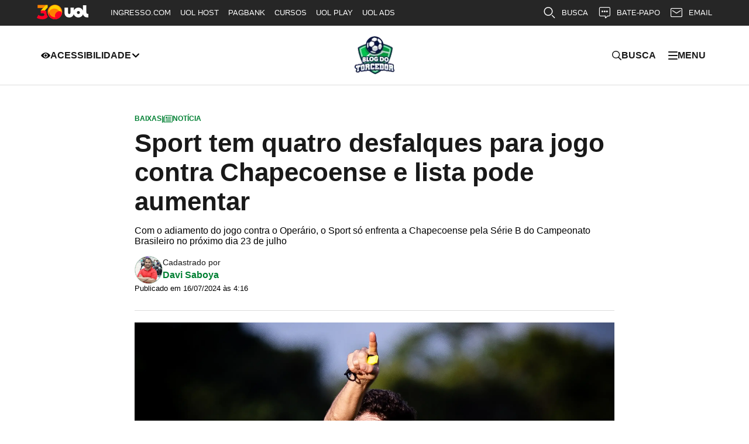

--- FILE ---
content_type: text/html; charset=utf-8
request_url: https://blogdotorcedor.ne10.uol.com.br/ultimas/2024/07/16/sport-tem-quatro-desfalques-para-jogo-contra-chapecoense-e-lista-pode-aumentar.html
body_size: 10849
content:
<!DOCTYPE html>
<html lang="pt-BR">
    <head>
        <!-- <title>Sport tem quatro desfalques para jogo contra Chapecoense e lista pode aumentar</title> -->
        <title>Sport tem quatro desfalques para jogo contra Chapecoense e lista pode aumentar</title>

        <link id="url-images" rel="url-images" href="https://imagens.ne10.uol.com.br/template-unificado" data-url="https://imagens.ne10.uol.com.br/template-unificado">
        <link id="url-style-scripts" rel="url-style-scripts" href="https://sjcc.ne10.uol.com.br/template-unificado" data-url="https://imagens.ne10.uol.com.br/template-unificado">
        <link id="portal-url" rel="portal-url" title="Blog do Torcedor Portal" href="https://blogdotorcedor.ne10.uol.com.br">
        <link id="logo-site" rel="logo" title="Blog do Torcedor Portal" type="image/png" href="https://imagens.ne10.uol.com.br/template-unificado/images/torcedor-new/logo/logo.webp">
        <link id="general-json" href="https://sjcc.ne10.uol.com.br/servicos/json/unificado/torcedor-new.json" data-portal="torcedor-new" data-slug="ultimas" data-podcasts="Últimas">
        <link id="see-more" href="https://blogdotorcedor.ne10.uol.com.br/related/Chapecoense Série B Sport Club do Recife/?matia=15733488">
        
        <!-- favicon -->
        <link rel="shortcut icon" href="https://imagens.ne10.uol.com.br/template-unificado/images/torcedor-new/favicon/favicon.ico" type="image/x-icon">
        <link rel="icon" href="https://imagens.ne10.uol.com.br/template-unificado/images/torcedor-new/favicon/favicon.ico" type="image/x-icon">
        <link rel="apple-touch-icon" sizes="57x57" href="https://imagens.ne10.uol.com.br/template-unificado/images/torcedor-new/favicon/apple-icon-57x57.png">
        <link rel="apple-touch-icon" sizes="60x60" href="https://imagens.ne10.uol.com.br/template-unificado/images/torcedor-new/favicon/apple-icon-60x60.png">
        <link rel="apple-touch-icon" sizes="72x72" href="https://imagens.ne10.uol.com.br/template-unificado/images/torcedor-new/favicon/apple-icon-72x72.png">
        <link rel="apple-touch-icon" sizes="76x76" href="https://imagens.ne10.uol.com.br/template-unificado/images/torcedor-new/favicon/apple-icon-76x76.png">
        <link rel="apple-touch-icon" sizes="114x114" href="https://imagens.ne10.uol.com.br/template-unificado/images/torcedor-new/favicon/apple-icon-114x114.png">
        <link rel="apple-touch-icon" sizes="120x120" href="https://imagens.ne10.uol.com.br/template-unificado/images/torcedor-new/favicon/apple-icon-120x120.png">
        <link rel="apple-touch-icon" sizes="144x144" href="https://imagens.ne10.uol.com.br/template-unificado/images/torcedor-new/favicon/apple-icon-144x144.png">
        <link rel="apple-touch-icon" sizes="152x152" href="https://imagens.ne10.uol.com.br/template-unificado/images/torcedor-new/favicon/apple-icon-152x152.png">
        <link rel="apple-touch-icon" sizes="180x180" href="https://imagens.ne10.uol.com.br/template-unificado/images/torcedor-new/favicon/apple-icon-180x180.png">
        <link rel="icon" type="image/png" sizes="192x192" href="https://imagens.ne10.uol.com.br/template-unificado/images/torcedor-new/favicon/android-icon-192x192.png">
        <link rel="icon" type="image/png" sizes="32x32" href="https://imagens.ne10.uol.com.br/template-unificado/images/torcedor-new/favicon/favicon-32x32.png">
        <link rel="icon" type="image/png" sizes="96x96" href="https://imagens.ne10.uol.com.br/template-unificado/images/torcedor-new/favicon/favicon-96x96.png">
        <link rel="icon" type="image/png" sizes="16x16" href="https://imagens.ne10.uol.com.br/template-unificado/images/torcedor-new/favicon/favicon-16x16.png">
        <link rel="stylesheet" href="https://sjcc.ne10.uol.com.br/template-unificado/css/portal-torcedor-new.css">

        <!-- Google Fonts -->
        <link rel="preconnect" href="https://fonts.googleapis.com">
        <link rel="preconnect" href="https://fonts.gstatic.com" crossorigin>
        <link href="https://fonts.googleapis.com/css2?family=Roboto:ital,wght@0,100;0,300;0,400;0,500;0,700;0,900;1,100;1,300;1,400;1,500;1,700;1,900&display=optional" rel="stylesheet">
        
        <link rel="canonical" href="https://blogdotorcedor.ne10.uol.com.br/ultimas/2024/07/16/sport-tem-quatro-desfalques-para-jogo-contra-chapecoense-e-lista-pode-aumentar.html" data-matiaid="15733488" />
                <!-- privacytools -->
        <link rel="stylesheet preconnect"  href="https://cdn.privacytools.com.br/public_api/banner/style/3x5Q21013111.css?t=1">

                <meta charset="UTF-8">
        <meta name="viewport" content="width=device-width, initial-scale=1.0">
        <meta http-equiv="X-UA-Compatible" content="ie=edge">

        <meta name="msapplication-TileImage" content="https://imagens.ne10.uol.com.br/template-unificado/images/torcedor-new/favicon/ms-icon-144x144.png">

        <!-- TWITTER -->
        <meta name="twitter:card" content="summary_large_image">
        <meta name="twitter:site" content="https://blogdotorcedor.ne10.uol.com.br/ultimas">

        <!-- FACEBOOK -->
                <meta property="og:site_name" content="Blog do Torcedor Portal">
        <meta rel="title-matia" property="og:title" content="Sport tem quatro desfalques para jogo contra Chapecoense e lista pode aumentar">
        <meta property="og:description" content="Com o adiamento do jogo contra o Operário, o Sport só enfrenta a Chapecoense pela Série B do Campeonato Brasileiro no próximo dia 23 de julho">
        <meta property="og:url" content="https://blogdotorcedor.ne10.uol.com.br/ultimas/2024/07/16/sport-tem-quatro-desfalques-para-jogo-contra-chapecoense-e-lista-pode-aumentar.html" />

        <!-- image social embed -->
        <meta property="og:image" content="https://imagens.ne10.uol.com.br/veiculos/_midias/webp/2024/06/11/615x300/1_mariano_soso__sport__1_-27271647.webp?20240716041639" />
        <meta property="og:image:width" content="615" />
        <meta property="og:image:height" content="300" />
        <meta property="og:locale" content="pt_BR">
        <meta property="og:type" content="article" />
        <meta property="fb:app_id" content="649835981702614">
        <meta property="fb:pages" content="196984146984424" />
        <meta property="fb:admins" content="jornaldocommercioPE">
        <meta property="article:author" content="Davi Saboya">
        <meta property="article:publisher" content="https://www.facebook.com/jornaldocommercioPE/">
        <meta property="article:published_time" content="2024-07-16 04:16:00">

        <!--FACEBOOK NEWS -->
        <meta property="article:opinion" content="" />
        <meta property="article:content_tier" content="metered" />
        <meta property="article:location" content="city:recife,pernambuco" />
        <meta property="article:location" content="county:pernambuco" />
        <meta property="article:location" content="region:brl" />

        <!--NEWS ESPORTS-->
        
        <!-- META TAGS -->
        <meta name="HandheldFriendly" content="True">

        <!-- ARTICLE -->
                    <meta property="article:tag" content="chapecoense">
                    <meta property="article:tag" content="serie-b">
                    <meta property="article:tag" content="sport-club-do-recife">
        
        <meta property="banner" content="Chapecoense, Série B, Sport Club do Recife">

        <meta name="application-name" content="Blog do Torcedor Portal">
        <meta name="msapplication-TileColor" content="#fff">
        <meta name="theme-color" content="#da291c">

        <!-- GENERALL -->
        <meta name="title" content="Sport tem quatro desfalques para jogo contra Chapecoense e lista pode aumentar">
        <meta name="description" content="Com o adiamento do jogo contra o Oper&amp;aacute;rio, o Sport s&amp;oacute; enfrenta a Chapecoense pela S&amp;eacute;rie B do Campeonato Brasileiro no pr&amp;oacute;ximo dia 23 de julho">
        <meta name="author" content="Davi Saboya">
        <meta name="robots" content="max-image-preview:large">
        <meta name="referrer" content="always">

                <!-- Correção embed do Flourish -->
                    <meta name="language" content="pt-br">
        
                    <!-- UOL ADS LIBRARY -->
            <script type="text/javascript">
                (function () {
                    window.universal_variable = window.universal_variable || {};
                    window.universal_variable.dfp = window.universal_variable.dfp || {};
                    window.uolads = window.uolads || [];
                })();
            </script>
                            <script type="text/javascript" src="//tm.jsuol.com.br/uoltm.js?id=g2rd1w" async></script>
                <script type="lazyscript" src="https://tm.jsuol.com.br/modules/external/admanager/ne10_blog_do_torcedor_ads.js" defer></script>
            
                

        
        <!-- Google Tag Manager -->
        <script>
            (function(w, d, s, l, i) {
            w[l] = w[l] || [];
            w[l].push({
                'gtm.start': new Date().getTime(),
                event: 'gtm.js'
            });
            var f = d.getElementsByTagName(s)[0],
                j = d.createElement(s),
                dl = l != 'dataLayer' ? '&l=' + l : '';
            j.async = true;
            j.src =
                'https://www.googletagmanager.com/gtm.js?id=' + i + dl;
            f.parentNode.insertBefore(j, f);
            })(window, document, 'script', 'dataLayer', 'GTM-PXG9JNL2');
        </script>
        <!-- End Google Tag Manager -->

        <script>
            (function(i, s, o, g, r, a, m) {
              i['GoogleAnalyticsObject'] = r;
              i[r] = i[r] || function() {
                (i[r].q = i[r].q || []).push(arguments)
              }, i[r].l = 1 * new Date();
              a = s.createElement(o),
                m = s.getElementsByTagName(o)[0];
              a.async = 1;
              a.src = g;
              m.parentNode.insertBefore(a, m)
            })(window, document, 'script', '//www.google-analytics.com/analytics.js', 'ga');

            ga('create', 'UA-111653872-1', 'auto');
        </script>
    </head>

    <script type="application/ld+json">
    {
        "@context": "https://schema.org",
        "@type": "ReportageNewsArticle",
        "articleSection": "Últimas",
        "mainEntityOfPage": {
          "@type": "WebPage",
          "@id": "https://blogdotorcedor.ne10.uol.com.br/ultimas/2024/07/16/sport-tem-quatro-desfalques-para-jogo-contra-chapecoense-e-lista-pode-aumentar.html"
        },
        "headline": "Sport tem quatro desfalques para jogo contra Chapecoense e lista pode aumentar",
        "description": "Com o adiamento do jogo contra o Oper&amp;aacute;rio, o Sport s&amp;oacute; enfrenta a Chapecoense pela S&amp;eacute;rie B do Campeonato...", 
        "keywords": ["Chapecoense", "Série B", "Sport Club do Recife"],
        "datePublished": "2024-07-16T04:16:00Z",
        "publishingPrinciples": "https://blogdotorcedor.ne10.uol.com.br/ultimas/2024/07/16/sport-tem-quatro-desfalques-para-jogo-contra-chapecoense-e-lista-pode-aumentar.html",
        "url": "https://blogdotorcedor.ne10.uol.com.br/ultimas/2024/07/16/sport-tem-quatro-desfalques-para-jogo-contra-chapecoense-e-lista-pode-aumentar.html",
        "locationCreated": "Recife",
        "image": {
            "@type": "ImageObject",
            "url": "https://imagens.ne10.uol.com.br/veiculos/_midias/webp/2024/06/11/mariano_soso__sport__1_-27271647.webp?20240716041639",
            "width": "2638",
            "height": "1446"
        },
        "publisher": {
            "@type": "NewsMediaOrganization",
            "name": "Jornal do Commercio",
            "url": "https://blogdotorcedor.ne10.uol.com.br",
            "logo": {
                "@type": "ImageObject",
                "url": "https://imagens.ne10.uol.com.br/template-unificado/images/torcedor-new/favicon/android-icon-192x192.png",
                "width": "192",
                "height": "192"
            }
        },
        "author": {
            "@type": "Person",
            "name": "Davi Saboya",
            "sameAs":"https://blogdotorcedor.ne10.uol.com.br/autor/davi-saboya"
        }
    }
</script>

<!-- BreadcrumbList -->
<script type="application/ld+json">
    {
        "@context": "https://schema.org",
        "@type": "BreadcrumbList",
        "itemListElement": [{
        "@type": "ListItem",
        "position": 1,
        "name": "Blog do Torcedor Portal",
        "item": "https://blogdotorcedor.ne10.uol.com.br"
        },{
        "@type": "ListItem",
        "position": 2,
        "name": "Últimas",
        "item": "https://blogdotorcedor.ne10.uol.com.br/ultimas"
        },{
        "@type": "ListItem",
        "position": 3,
        "name": "Sport tem quatro desfalques para jogo contra Chapecoense e lista pode aumentar",
        "item": "https://blogdotorcedor.ne10.uol.com.br/ultimas/2024/07/16/sport-tem-quatro-desfalques-para-jogo-contra-chapecoense-e-lista-pode-aumentar.html"
        }]
    }
</script>

<!-- Person -->
<script type="application/ld+json">
    {
        "@context": "https://schema.org",
        "@type": "Person",
        "address": {
            "@type": "PostalAddress",
            "addressLocality": "Recife",
            "addressRegion": "PE",
            "postalCode": "50040-100",
            "streetAddress": "Rua da Fundição, 257 - Santo Amaro"
        },
        "email": "mailto:atendimento@jc.com.br",
        "image": "https://blogdotorcedor.ne10.uol.com.br/dist/assets/images/logo/logo-torcedor.webp",
        "jobTitle": "Jornalismo",
        "name": "Davi Saboya",
        "telephone": "(81) 3413-6174",
        "url": "https://blogdotorcedor.ne10.uol.com.br"
    }
</script>    <script type="application/ld+json">
            {
            "@context": "https://schema.org",
            "position":"0",
            "@type": "VideoObject",
            "name": "Sport 1x1 Am&amp;eacute;rica-MG - Melhores Momentos - S&amp;eacute;rie B - 13 07 2024",
            "description":"Assista aos melhores momentos do jogo entre Sport e Am&amp;eacute;rica-MG, realizado neste s&amp;aacute;bado, 13 de julho, na Arena de Pernambuco.

📲 Compartilhe esse v&amp;iacute;deo: 
https://youtu.be/Hgv5hDfC8Cg

#sport #am&amp;eacute;ricamg #futebol #s&amp;eacute;rieb #kn #ba
________________________
SEJA MEMBRO

Assinante do nosso canal, participe de sorteios exclusivos e ganhe benef&amp;iacute;cios e muito mais. Saiba mais no link: https://www.youtube.com/channel/UCJmUR7pEaYgWquW6YwEXw6A/join
________________________

🎞 PRINCIPAIS PLAYLISTS 🎞 

🏆 Promessas da Copa Mundo Fifa 22
https://www.youtube.com/playlist?list=PLBKGOKdmXRTwYfuMXpMnyXBBCs_Ui2pvq

⚽ Esportes
https://www.youtube.com/watch?v=fGbFOKKYrP4&amp;amp;list=PLBKGOKdmXRTzTPyhRgdy0cPcojvfYFZd7

🐭 Not&amp;iacute;cias do N&amp;aacute;utico
https://www.youtube.com/playlist?list=PLBKGOKdmXRTx7Yd-fbTqFigUJKpVpl229

🐍 Not&amp;iacute;cias do Santa Cruz
https://www.youtube.com/playlist?list=PLBKGOKdmXRTwyU8rVbWjj_TeJtfz0nBhV

🦁 Not&amp;iacute;cias do Sport
https://www.youtube.com/playlist?list=PLBKGOKdmXRTy1pu2fmK9LIlwYHMfFujWd
________________________

QUER MAIS REPORTAGENS?

💻 Voc&amp;ecirc; encontra muito mais not&amp;iacute;cias e conte&amp;uacute;do em R&amp;aacute;dio Jornal: http://www.radiojornal.com.br/

Seja membro assinante do nosso canal, participe de sorteios exclusivos e ganhe benef&amp;iacute;cios e muito mais. Saiba mais no link: https://www.youtube.com/channel/UCJmUR7pEaYgWquW6YwEXw6A/join

________________________

🔴⬇ Conecte-se com a R&amp;Aacute;DIO JORNAL: ⬇🔴
&amp;bull; Twitter: @radiojornalpe
&amp;bull; Facebook: @radiojornalpe
&amp;bull; Instagram: @radiojornalpe

Obrigado por assistir,
Equipe R&amp;aacute;dio Jornal.",
            "thumbnailUrl": ["https:\/\/i.ytimg.com\/vi\/Hgv5hDfC8Cg\/default.jpg","https:\/\/i.ytimg.com\/vi\/Hgv5hDfC8Cg\/mqdefault.jpg","https:\/\/i.ytimg.com\/vi\/Hgv5hDfC8Cg\/hqdefault.jpg","https:\/\/i.ytimg.com\/vi\/Hgv5hDfC8Cg\/sddefault.jpg","https:\/\/i.ytimg.com\/vi\/Hgv5hDfC8Cg\/maxresdefault.jpg"],
            "uploadDate": "2024-07-13T22:27:49Z",
                            "duration": "PT3M55S",  
                        "embedUrl": "https://www.youtube.com/embed/Hgv5hDfC8Cg",
            "interactionStatistic": {
                "@type": "InteractionCounter",
                "interactionType": { "@type": "WatchAction" },  
                "userInteractionCount":"6849"
            },
            "regionsAllowed": "BR"
            }
        </script> 
    


    
    
    
    <body id="torcedor-new" data-url="https://sjcc.ne10.uol.com.br/template-unificado">
                <div id="progress-bar"></div>
        <!-- Google Tag Manager (noscript) -->
        <noscript><iframe src="https://www.googletagmanager.com/ns.html?id=GTM-PXG9JNL2" height="0" width="0" style="display:none;visibility:hidden"></iframe></noscript>
        <!-- End Google Tag Manager (noscript) -->
                                    <header id="header" data-site="null">
    <div class="container">
        <div class="left-header-menu"><button class="toggleButton" aria-label="Acessibilidade"><i class="type-icon small-icon icon-eye"></i><span>ACESSIBILIDADE</span><i class="type-icon small-icon icon-chevron-up"></i></button>
        </div>
        <div class="logo">
            <figure><a href="https://blogdotorcedor.ne10.uol.com.br/" aria-label="Logo Portal"><img class="logo-portal" width="300" height="300" title="Blog do Torcedor Portal" src="https://imagens.ne10.uol.com.br/template-unificado/images/torcedor-new/logo/logo.webp"></a></figure>
        </div>
        <div class="right-header-menu">
            <nav class="menu">
                <ul>
                    <li>
                        <div class="search-box"><button aria-label="Busca"><i class="type-icon small-icon icon-search"></i> <span>BUSCA</span></button></div>
                    </li>
                    <li>
                        <div class="side-menu "><button aria-label="click-menu"><i class="type-icon small-icon icon-menu"></i><span>MENU</span></button></div>
                    </li>
                </ul>
            </nav>
        </div>
    </div>
</header>                            <!-- Header de blogs e colunas -->
                <!-- Main -->
        <main>
             <!-- Content-->
                 <section id="content">
    <!-- article-news-->
    <article>
        <!-- article-header -->
        <div class="article-header">
    <!-- news-info -->
    <div class="hat">
        <span> Baixas</span>
        <span>|</span>
        <a href="#box-credibilidade" id="newscategory" data-tipo="Notícia" 
            title="Notícia">
            <img src="https://imagens.ne10.uol.com.br/template-unificado/images/torcedor-new/icons/icon-news.svg" width="16" height="13" alt="Ícone Notícia">
            Notícia
            <span class="tooltip">
                É o fato ou acontecimento de interesse jornalístico. Pode ser uma informação nova ou recente. Também diz respeito a uma novidade de uma situação já conhecida.
            </span>
        </a>
    </div>
    <h1 class="article-title">Sport tem quatro desfalques para jogo contra Chapecoense e lista pode aumentar</h1>
    <p>Com o adiamento do jogo contra o Operário, o Sport só enfrenta a Chapecoense pela Série B do Campeonato Brasileiro no próximo dia 23 de julho</p>
    <!-- author-article -->
    <div class="author-signature">
        <!-- author-info -->
        <div class="author-info">
           <div class="content-info">
                                    <img width="50" height="50" class="author-image"
                        src="https://imagens.ne10.uol.com.br/veiculos/_midias/jpg/2020/03/12/168x168/1_rb120320010-7972811.jpg"
                        alt="Imagem do autor">
                                <div class="author-text">
                    <div class="author-social">
                        <div>
                            <span class="title-author">Cadastrado por</span>
                            <p>
                                                                    <a href="/autor/davi-saboya/"
                                        class="author">Davi Saboya</a>
                                                            </p>
                        </div>
                        <!-- social network -->
                                            </div>
                </div>
           </div>
            <small class="publishinfo">
                Publicado em 16/07/2024 às 4:16
                
            </small>
        </div>
        <div class="article-utilities">
            <!-- share -->
            <!-- react componente -->
<div class="share-news"></div>            <div class="box-modal" id="box-credibilidade" aria-hidden="true">
    <a href="#box-credibilidade" class="btn-fechar btn-modal-fechar"><span class="icon-close">X</span></a>
    <div class="box-modal-content">
        <div class="modal-glossario-content-cat">
            <div class="categoria-noticia cat-noticia">
                <h3>Notícia</h3>
                <p>É o fato ou acontecimento de interesse jornalístico. Pode ser uma informação nova ou recente. Também
                    diz respeito a uma novidade de uma situação já conhecida.</p>
            </div>
            <div class="categoria-noticia cat-artigo">
                <h3>Artigo</h3>
                <p>Texto predominantemente opinativo. Expressa a visão do autor, mas não necessariamente a opinião do
                    jornal. Pode ser escrito por jornalistas ou especialistas de áreas diversas.</p>
            </div>
            <div class="categoria-noticia cat-investigativa">
                <h3>Investigativa</h3>
                <p>Reportagem que traz à tona fatos ou episódios desconhecidos, com forte teor de denúncia. Exige
                    técnicas e recursos específicos.</p>
            </div>
            <div class="categoria-noticia cat-content-commerce">
                <h3>Content Commerce</h3>
                <p>Conteúdo editorial que oferece ao leitor ambiente de compras.</p>
            </div>
            <div class="categoria-noticia cat-analise">
                <h3>Análise</h3>
                <p>É a interpretação da notícia, levando em consideração informações que vão além dos fatos narrados.
                    Faz uso de dados, traz desdobramentos e projeções de cenário, assim como contextos passados.</p>
            </div>
            <div class="categoria-noticia cat-editorial">
                <h3>Editorial</h3>
                <p>Texto analítico que traduz a posição oficial do veículo em relação aos fatos abordados.</p>
            </div>
            <div class="categoria-noticia cat-patrocinada">
                <h3>Patrocinada</h3>
                <p>É a matéria institucional, que aborda assunto de interesse da empresa que patrocina a reportagem.</p>
            </div>
            <div class="categoria-noticia cat-checagem-de-fatos">
                <h3>Checagem de fatos</h3>
                <p>Conteúdo que faz a verificação da veracidade e da autencidade de uma informação ou fato divulgado.
                </p>
            </div>
            <div class="categoria-noticia cat-contexto">
                <h3>Contexto</h3>
                <p>É a matéria que traz subsídios, dados históricos e informações relevantes para ajudar a entender um
                    fato ou notícia.</p>
            </div>
            <div class="categoria-noticia cat-especial">
                <h3>Especial</h3>
                <p> Reportagem de fôlego, que aborda, de forma aprofundada, vários aspectos e desdobramentos de um
                    determinado assunto. Traz dados, estatísticas, contexto histórico, além de histórias de personagens
                    que são afetados ou têm relação direta com o tema abordado.</p>
            </div>
            <div class="categoria-noticia cat-entrevista">
                <h3>Entrevista</h3>
                <p> Abordagem sobre determinado assunto, em que o tema é apresentado em formato de perguntas e
                    respostas. Outra forma de publicar a entrevista é por meio de tópicos, com a resposta do
                    entrevistado reproduzida entre aspas.</p>
            </div>
            <div class="categoria-noticia cat-critica">
                <h3>Crítica</h3>
                <p> Texto com análise detalhada e de caráter opinativo a respeito de produtos, serviços e produções
                    artísticas, nas mais diversas áreas, como literatura, música, cinema e artes visuais.</p>
            </div>
        </div><!-- content-cat -->
    </div>
</div>
        </div>
    </div>
</div>
 
        <!-- featured image -->
        <!-- Imagem destaque -->
            <figure class="featured-image skeleton-box">
            <picture>
                <source media="(min-width: 769px)" srcset="https://imagens.ne10.uol.com.br/veiculos/_midias/webp/2024/06/11/806x444/1_mariano_soso__sport__1_-27271647.webp?20240716041639">
                <img src="https://imagens.ne10.uol.com.br/veiculos/_midias/webp/2024/06/11/597x330/1_mariano_soso__sport__1_-27271647.webp?20240716041639" width="2638" height="1446" alt="Imagem do técnico Mariano Soso em treino do Sport" sizes="100vw">
            </picture>
            <figcaption>Imagem do técnico Mariano Soso em treino do Sport - <strong>Paulo Paiva/Sport</strong></figcaption>
        </figure>
    
    <!-- Youtube -->
        <!-- Uol + -->
    
    <div>
                    <div class="wrap-ads">
        <div id="banner-970x250-1-desktop" class="skeleton-box"></div>
    </div>
    <script>
        if (window.matchMedia("(min-width:992px)").matches) {
            document.querySelector('#banner-970x250-1-desktop').innerHTML = '<div id="banner-970x250-1" class="ads ads-billboard text-center"></div>';
            window.uolads.push({ id: "banner-970x250-1" });
        }
    </script>
            <div id="banner-300x250-1-mobile" class="skeleton-box"></div>
    <script>
        if (window.matchMedia("(max-width:991px)").matches) {
            document.querySelector('#banner-300x250-1-mobile').innerHTML = '<div id="banner-300x250-1" class="ads ads-retangular text-center"></div>';
            window.uolads.push({ id: "banner-300x250-1" });
        }
    </script>
            </div>
 
        <!-- content news -->
        <div class="content-news">
                    <p class="texto">Após o <a href="https://blogdotorcedor.ne10.uol.com.br/ultimas/2024/07/13/resultado-do-jogo-do-sport-hoje-13-07-veja-placar-parcial-e-gols-do-jogo-contra-america-mg.html">empate com o América-MG</a>, o Sport possui três desfalques confirmados para o próximo jogo pela Série B contra a Chapecoense. O técnico Mariano Soso, o zagueiro Luciano Castán e o atacante Gustavo Coutinho estão suspensos pelo terceiro cartão amarelo. Além deles, o zagueiro Rafael Thyere se recuperação de uma grave lesão no tendão do calcanhar e continua no departamento médico.<br /></p>
                                                    
<p class="texto"><div class="alsoread">
      <span class="leia-mais-title">Leia Também</span>
      <ul class="list-alsoread">
	    				<li>
                                              		             <img src="https://imagens.ne10.uol.com.br/veiculos/_midias/jpg/2024/07/14/120x80/1_dg6a1672-27465606.jpg" width="120" height="80" alt="Números"/>
                                                                                            <a class="link" href="https://blogdotorcedor.ne10.uol.com.br/ultimas/2024/07/14/sport-sofre-para-marcar-gols-e-tem-retrospecto-negativo-nos-ultimos-meses.html?utm_source=leiatambem">Sport sofre para marcar gols e tem retrospecto negativo nos últimos meses</a>
                                      </li>
	    				<li>
                                              		             <img src="https://imagens.ne10.uol.com.br/veiculos/_midias/webp/2024/07/13/120x80/1_sportxamerica-27461862.webp?20240714093159" width="6720" height="4480" alt="Segunda Divisao"/>
                                                                                            <a class="link" href="https://blogdotorcedor.ne10.uol.com.br/ultimas/2024/07/13/sport-1x1-america-mg-veja-os-melhores-momentos.html?utm_source=leiatambem">Sport 1x1 América-MG: Veja os melhores momentos</a>
                                      </li>
	          </ul>
</div></p>
                                                                    <div id="banner-300x350-mobile" class="skeleton-box"></div>
<script>
    if (window.matchMedia("(max-width:991px)").matches) {
        document.querySelector('#banner-300x350-mobile').innerHTML = '<div id="banner-300x350-area" class="ads ads-retangular text-center"></div>';
        window.uolads.push({ id: "banner-300x350-area" });
    }
</script>

                                <div id="banner-300x250-4-desktop" class="skeleton-box"></div> 
    <script>
        if (window.matchMedia("(min-width:992px)").matches) {
            document.querySelector('#banner-300x250-4-desktop').innerHTML = '<div id="banner-300x250-4" class="ads ads-retangular text-center"></div>';
            window.uolads.push({ id: "banner-300x250-4" });
        }
    </script>
                                                
<p class="texto">Por outro lado, os laterais Dalbert e Felipinho (coxa) e o atacante Romarinho (tornozelo) são dúvidas no Leão para a partida. Quem possui uma maior chance de ficar à disposição é Dalbert. Os três estão na transição física.</p>
                                                    
<p class="texto">Vale destacar que o meia Lucas Lima vai para o jogo com dois amarelos. Ou seja, pendurado e que pode ficar de fora do embate seguinte.</p>
                                                    
<p class="texto">Chapecoense x Sport se enfrentam no dia 23 de julho (terça-feira), às 19h (de Brasília), na Arena Condá. O duelo é válido pela 17ª rodada da <a href="https://www.cbf.com.br/futebol-brasileiro/competicoes/campeonato-brasileiro-serie-b">Série B do Campeonato Brasileiro</a>.</p>
                                                                    <div class="ads">
    <div id="uolpd-video-inarticle">
    </div>
</div>
                                <div class="box-whatsapp">
    <a href="https://www.whatsapp.com/channel/0029VaCBITc11ulXwg6YPJ15" >
        <div class="text">
            <span class="title">
                Chama no Zap!
            </span>
            <p>Receba notícias na palma da sua mão. Entre agora mesmo no nosso <strong>canal exclusivo</strong> do WhatsApp</p>
        </div>
        <span class="noticias-whatsapp" target="_blank">ENTRAR NO CANAL DO WHATSAPP</span>
    </a>
</div>
                                                
<p class="texto">Na <a href="https://blogdotorcedor.ne10.uol.com.br/ultimas/2024/07/15/classificacao-do-brasileirao-serie-b-atualizada-hoje-15-07.html">classificação</a>, o Leão é o quarto colocado com 24 pontos, quatro pontos a menos que o líder Santos. Além disso, um ponto a mais que o quinto colocado Avaí.</p>
                                                    
<h2>Veja também: melhores momentos de Sport 1x1 América-MG</h2>
<p class="texto">
            <span class='video-container' id='Hgv5hDfC8Cg?si=1_pQ1FP_kNTyOijc'>
                <script type='lazyscript'>
                    ;(function() {
                        var youtube = document.getElementById('Hgv5hDfC8Cg?si=1_pQ1FP_kNTyOijc');
                        youtube.innerHTML = '<iframe title="YouTube video player" src="https://www.youtube.com/embed/Hgv5hDfC8Cg?si=1_pQ1FP_kNTyOijc" width="100%" height="290" frameborder="0" allowfullscreen="allowfullscreen"></iframe>';
                    })();
                </script>
            </span>
            </p>
                                                    </p>
                                            </div> 
        <!-- citations -->
         
        <!-- correction -->
                <!-- backstage --> 
         
        <!-- carousel-gallery -->
         
        <!-- booms -->
         
        <!-- news information health  -->
             
                            
                                        
                                        
                            <!-- share -->
        <!-- react componente -->
<div class="share-news"></div> 
    </article>
</section>
 <!-- Main content -->
    <section id="section-tags">
    <h2 class="title-section"><span>Tags</span></h2>
    <ul>
                                    <li><a href="/tags/chapecoense/">Chapecoense</a></li>
                                                <li><a href="/tags/serie-b/">Série B</a></li>
                                                <li><a href="/tags/sport-club-do-recife/">Sport Club do Recife</a></li>
                        </ul>
</section>
 <!-- Tags -->
    <section id="section-author">
    <h2 class="title-section"><span>Autor</span></h2>
    <ul>
                    <li>
                <!-- author image -->
                <figure>
                    <a href="/autor/davi-saboya/">
                        <img height="130" width="130" src="https://imagens.ne10.uol.com.br/veiculos/_midias/jpg/2020/03/12/168x168/1_rb120320010-7972811.jpg" alt="Imagem do autor">
                    </a>
                </figure>
                <!-- author info -->
                <div class="author-info">
                    <small class="published-by">Publicado por</small>
                    <h2 class="author-name"><a href="/autor/davi-saboya/">Davi Saboya</a></h2>
                                            <a href="mailto:Twitter: @davisaboya" class="author-email">Twitter: @davisaboya</a>
                                                                <!-- more info -->
                        <input type="checkbox" id="toggle-more-info" class="toggle-checkbox-author">
                        <label for="toggle-more-info" class="more-author-info-toggle">Mais informações</label>
                        <div class="more-author-info-container">
                                                            <strong>Sobre</strong>
                                <p>Jornalista do Sistema Jornal do Commercio de Comunicação desde 2015. Estagiário e hoje repórter do Blog do Torcedor, com experiência na cobertura de clubes in loco e produção multimídia.</p>
                                                                                        <strong>Localidade:</strong>
                                <span>Recife, Pernambuco</span>
                                                                                        <strong>Telefone:</strong>
                                <span>(81) 3413-6534</span>
                                                                                        <strong>Cargo:</strong>
                                <span>Repórter</span>
                                                                                    <!-- social network -->
                                                    </div>
                                    </div>
            </li>
            </ul> 
    <div id="bloco-native-rodape" class="mb-5 ads d-inline-block" style="width: 100%; text-align:center;"></div>
</section>

 <!-- Author -->
    <section id="daily-edition" class="skeleton-box">
</section> <!-- Daily Edition -->
            <section id="see-too" class="skeleton-box"></section> <!-- See Too -->
 <!-- See Too -->
        <section id="webstories" class="skeleton-box"></section>

 <!-- Webstory -->
    <!-- react componente latest  -->
<section id="latest-news" class="skeleton-box">
</section>

<script>

    function loadAdsGenerico(element, adsId, classAds, paragraph, tipoBanner, numeroBanner, posicaoReferente){
      let materia = document.getElementsByClassName(element);
      if ( materia.length > 0 ) {

        var posicao = materia[paragraph];

        var divBanner = '<div class="'+tipoBanner+'-'+numeroBanner+' ads '+classAds+'"><div id="'+adsId+'"></div></div>';

        if(!posicao)
        {
          return console.debug("Banner position not defined");
        }

        posicao.insertAdjacentHTML(posicaoReferente,	divBanner);

        window.uolads.push({ id: adsId });

      }
    }

    function loadAdsNews(element, adsId, classAds, paragraph, tipoBanner, numeroBanner, posicaoReferente){
        let materia = document.getElementById("latest-news").getElementsByTagName("li");
        if ( materia.length > 0 ) {
          var posicao = materia[paragraph];
          var divBanner = '<li><div class="'+tipoBanner+'-'+numeroBanner+' ads '+classAds+'"><div id="'+adsId+'"></div></div></li>';
          posicao.insertAdjacentHTML(posicaoReferente,	divBanner);
          window.uolads.push({ id: adsId });
        }
    }

  </script>
 <!-- Latest -->
        </main>
        <!-- Header - React Component -->
                    <footer id="footer"></footer>
                <!-- ORGANIZATION -->
<script src="https://sjcc.ne10.uol.com.br/template-unificado/js/portal-torcedor-new.js?1234" type="lazyscript" async></script>
<script src="https://sjcc.ne10.uol.com.br/template-unificado/js/lazyscript.js"></script>

    <!-- privacytools -->
    <script type="lazyscript" async src="https://cdn.privacytools.com.br/public_api/banner/script/bottom/3x5Q21013111.js?t=1"></script>
    </body>
</html>
<!-- TEMPLATE UNIFICADO --><!-- 16/07/2024 04:16:45 --><!-- PORTAL:FINISH --><!-- fivenews2 -->


--- FILE ---
content_type: application/javascript; charset=utf-8
request_url: https://conteudo.jsuol.com.br/barra/parceiro-async.js?parceiro=ne10
body_size: 3868
content:
(function(){var clickUOL={cl:"barraparceiro",pv:"barraparceiro-pv"};var classe="barrauol";if(window.location.href.match(/folha(\.uol)?\.com\.br/)){classe+=" barrafolha";}else{if(window.location.href.match(/bol(\.uol)\.com\.br/)){return;}}var contentStyle='@font-face{src:url(https://stc.uol.com/c/webfont/projeto-grafico/v2/icones-setas/uol-icones-setas.woff?2017) format("woff"),url(https://stc.uol.com/c/webfont/projeto-grafico/v2/icones-setas/uol-icones-setas.ttf?2017#iefix) format("embedded-opentype"), url(https://stc.uol.com/c/webfont/projeto-grafico/v2/icones-setas/uol-icones-setas.svg?2017#uol-icones-e-setas) format("svg");font-family:UOLIcons;font-weight:400;font-display:swap;font-style:normal;}@font-face{src:url(https://stc.uol.com/c/webfont/projeto-grafico/uol-font/uol-text-regular.woff2?v5) format("woff2"), local("?"), url(https://stc.uol.com/c/webfont/projeto-grafico/uol-font/uol-text-regular.ttf?#iefix) format("embedded-opentype"), url(https://stc.uol.com/c/webfont/projeto-grafico/uol-font/uol-text-regular.svg?v5#uol-text-regular) format("svg");font-family:UOLText;font-weight:400;font-display:swap;font-style:normal;}#barrauol{background-color:#262626;color:#FFF;font:14px UOLText,sans-serif,Helvetica,Arial;margin:0;padding:0;position:relative;text-align:center;width:100%;z-index:9;}#barrauol .containerUOL{display:flex;flex-direction:row;flex-wrap:nowrap;margin:0 auto;height:44px;max-height:44px;width:1170px;}#barrauol .menu-products{flex-grow:2;}#barrauol .logotipo{margin:auto 30px auto 8px;}#barrauol .fs-15{font-size:15px;}#barrauol a{text-decoration:none;}#barrauol a,#barrauol a:focus,#barrauol a:hover,#barrauol a:visited{color:#FFF;}#barrauol a,#barrauol nav li{transition:all .1s linear;}#barrauol ul,#barrauol li{list-style:none;margin:0;padding:0;}#barrauol nav{background:#262626;height:44px;position:relative;width:auto;}#barrauol nav a{display:flex;font:13px UOLText, sans-serif, Helvetica, Arial;height:44px;line-height:44px;padding:0 8px;vertical-align:middle;letter-spacing:normal;text-transform:uppercase;}#barrauol nav i{display:block;font-style:normal;margin:auto 4px auto 0;}#barrauol nav a:before{display:none;}#barrauol nav li{float:left;height:44px;background:transparent;border:0;}#barrauol nav li.first a{padding-left:15px;}#barrauol nav li.last a{padding-right:15px;}#barrauol nav li:hover{background-color:#404040;}#barrauol .uolicons{font-family:UOLIcons;color:#fff;}#barrauol i.icon-Busca_Outline:before{content:"\\e905";font-size:24px;}#barrauol i.icon-Email_Outline:before{content:"\\e906";font-size:24px;}#barrauol i.icon-Batepapo_Outline:before{content:"\\e904";font-size:24px;}#barrauol i.icon-email{font-size:24px;width:25px;}#barrauol i:before{font-family:UOLIcons;margin:-3px 5px 0 0;opacity:1;}#barrauol i.icon-email:before{content:"\\e626";font-size:26px;width:24px;}#barrauol i.icon-batepapo{font-size:26px;margin-top:1px;width:27px;}#barrauol i.icon-batepapo:before{content:"\\e654";font-size:26px;width:30px;}#barrauol i.icon-search{font-size:20px;margin-top:-4px;width:25px;}#barrauol i.icon-search:before{content:"\\e619";font-size:22px;width:20px;}#barrauol .logouol{display:block;}#barrauol .logouol:hover{opacity:.9;}#barrauol .logouol span{padding-left:30px;}#barrauol .logouol img{border:none;width:88px;}@media (max-width:1024px){#barrauol nav a{font-family:UOLText;font-size:13px;}#barrauol .containerUOL{width:940px;}}@media (min-width:894px) and (max-width:1023px){#barrauol .containerUOL .menu-products .uol-play{display:none;}}@media (min-width:769px) and (max-width:893px){#barrauol .containerUOL .menu-products .uol-play,#barrauol .containerUOL .menu-products .pagseguro{display:none;}}@media (max-width:768px){#barrauol nav{display:none;}#barrauol .containerUOL{justify-content:center;align-items:center;height:44px;width:100%;}#barrauol .logotipo{margin:0;}}/* PERSONALIZAÇÃO DA ALTURA PARA BARRA DA FOLHA */#barrauol.barrafolha,#barrauol.barrafolha .containerUOL,#barrauol.barrafolha .containerUOL .logotipo,#barrauol.barrafolha .containerUOL nav{height:36px;max-height:36px;}#barrauol.barrafolha .containerUOL .logotipo,#barrauol.barrafolha .containerUOL .logotipo .logouol{display:flex;}#barrauol.barrafolha .containerUOL .logotipo .logouol{display:inherit;align-items:center;}#barrauol.barrafolha .containerUOL .logotipo .logouol img{height:unset;}#barrauol.barrafolha .logouol,#barrauol.barrafolha a{line-height:36px;-webkit-font-smoothing:initial;}#barrauol.barrafolha .menu-products li.assine_sac,#barrauol.barrafolha .menu-services li.item-busca{display:none;}';var content='<div class="containerUOL"> <div class="logotipo"> <a class="logouol" href="https://www.uol.com.br/" onclick="javascript:audCountClick(\'home\')"><img src="https://conteudo.imguol.com.br/c/_layout/v3/logo-30-anos/logo-uol-30-negativo-simples.svg" width="88" height="25" alt="UOL - O melhor conte&uacute;do" title="UOL - O melhor conte&uacute;do"></a> </div> <nav class="menu-products"> <ul> <li><a class="ingresso-com" href="https://www.ingresso.com/?utm_source=uol-parceiros&utm_medium=barrauol&utm_campaign=linkfixo_barrauol&utm_content=barrauol-link-ingressocom&utm_term=barrauol-ingressocom" onclick="javascript:audCountClick(\'ingresso\')">INGRESSO.COM</a></li> <li><a class="uol-host" href="https://uolhost.uol.com.br/?utm_source=midia-interna&utm_medium=barra_uol&utm_campaign=link_fixo_host&utm_content=parceiro" onclick="javascript:audCountClick(\'host\')">UOL HOST</a></li> <li><a class="pagbank" href="https://pagbank.onelink.me/Dzpm?pid=midia-interna&c=26052023_uol_linkfixo&af_channel=uol&af_adset=parceiros&af_dp=psmyaccount%3A%2F%2Fhome&utm_source=appsflyer-midia-interna&utm_medium=uol&utm_campaign=26052023_uol_linkfixo&utm_content=parceiros&af_web_dp=https%3A%2F%2Fpagseguro.com.br&af_force_deeplink=true" onclick="javascript:audCountClick(\'pagbank\')">PAGBANK</a></li> <li><a class="cursos" href="https://www.portaleducacao.com.br/cursos?utm_source=uol&utm_medium=header-menu&utm_campaign=cursos" onclick="javascript:audCountClick(\'cursos\')">CURSOS</a></li> <li><a class="uol-play" href="https://play.uol.com.br/?utm_source=uol-parceiros&utm_medium=barrauol&utm_campaign=linkfixo_barrauol&utm_term=barrauol-uolplay&utm_content=barrauol" onclick="javascript:audCountClick(\'uolplay\')">UOL PLAY</a></li> <li><a class="uol-ads" href="https://ads.uol.com.br/?utm_source=midia-interna&utm_medium=barra_uol&utm_campaign=link_fixo_ads_uol&utm_content=parceiro" onclick="javascript:audCountClick(\'pagseguro\')">UOL ADS</a></li> </ul> </nav> <nav class="menu-services"> <ul> <li class="item-busca"><a href="https://busca.uol.com.br/" onclick="javascript:audCountClick(\'busca\')"><i class="uolicons icon-Busca_Outline"></i>BUSCA</a></li> <li class="item-batepapo"><a href="https://batepapo.uol.com.br/" onclick="javascript:audCountClick(\'batepapo\')"><i class="uolicons icon-Batepapo_Outline"></i>BATE-PAPO</a></li> <li><a href="https://email.uol.com.br/" onclick="javascript:audCountClick(\'email\')"><i class="uolicons icon-Email_Outline"></i>EMAIL</a></li> </ul> </nav> </div> '.replace(/{{ref-cl}}/gi,clickUOL.cl).replace(/{{ref-pv}}/gi,clickUOL.pv);content=content.replace(/\{\{ref-cl\}\}/gi,clickUOL.cl).replace(/\{\{ref-pv\}\}/gi,clickUOL.pv);function writePreload(){if(!document.getElementById("css-barrauol")){var linkPrefetch=document.createElement("link");linkPrefetch.setAttribute("rel","dns-prefetch");linkPrefetch.setAttribute("href","//stc.uol.com");document.getElementsByTagName("head")[0].appendChild(linkPrefetch);var fontIcon=document.createElement("link");fontIcon.type="font/woff2";fontIcon.setAttribute("rel","preload");fontIcon.setAttribute("as","font");fontIcon.setAttribute("href","https://stc.uol.com/c/webfont/projeto-grafico/v2/icones-setas/uol-icones-setas.woff?2017");fontIcon.setAttribute("crossorigin","");document.getElementsByTagName("head")[0].appendChild(fontIcon);var fontRegular=document.createElement("link");fontRegular.type="font/woff2";fontRegular.setAttribute("rel","preload");fontRegular.setAttribute("as","font");fontRegular.setAttribute("href","https://stc.uol.com/c/webfont/projeto-grafico/uol-font/uol-text-regular.woff2?v5");fontRegular.setAttribute("crossorigin","");document.getElementsByTagName("head")[0].appendChild(fontRegular);}}writePreload();function writeCss(){if(!document.getElementById("css-barrauol")){var css=document.createElement("style");css.type="text/css";css.setAttribute("rel","preload");css.id="css-barrauol";var styles=contentStyle;if(css.styleSheet){css.styleSheet.cssText=styles;}else{css.appendChild(document.createTextNode(styles));}document.getElementsByTagName("head")[0].appendChild(css);}}writeCss();function _loadChartbeat(){if(window.location.host=="publico.uol.com.br"){window._sf_async_config=null;}if(window._sf_async_config==null||window._sf_async_config==undefined){window._sf_async_config=window._sf_async_config||{};window._sf_async_config.uid=61085;window._sf_async_config.domain="uol.com.br";window._sf_async_config.flickerControl=false;window._sf_async_config.useCanonical=true;window._sf_async_config.autoDetect=false;window._sf_startpt=(new Date()).getTime();var scriptChartbeatHead=document.createElement("script");scriptChartbeatHead.setAttribute("language","javascript");scriptChartbeatHead.setAttribute("async",true);scriptChartbeatHead.setAttribute("type","text/javascript");scriptChartbeatHead.setAttribute("src","//static.chartbeat.com/js/chartbeat_mab.js");document.getElementsByTagName("head")[0].appendChild(scriptChartbeatHead);const rollupSite=window.universal_variable.aud.rollupSite,rollupChannel=window.universal_variable.aud.rollupChannel;const hasNivel2=(rollupSite!=rollupChannel||rollupChannel=="NE10"||rollupChannel=="Grande Premio")?",Total - "+rollupChannel:"",nivel3=(rollupSite==undefined||"")?",Parceiro - ne10":",Parceiro - "+rollupSite;window._sf_async_config.sections="Total Parceiros"+hasNivel2+nivel3;window._sf_async_config.authors="ne10";window._sf_endpt=(new Date()).getTime();var scriptChartbeatBody=document.createElement("script");scriptChartbeatBody.setAttribute("language","javascript");scriptChartbeatBody.setAttribute("type","text/javascript");scriptChartbeatBody.setAttribute("src","//static.chartbeat.com/js/chartbeat_video.js");document.body.appendChild(scriptChartbeatBody);}}var _retryLoadChartbat=100;function _stillTryLoadChartbeat(){return _retryLoadChartbat>0;}function _audObjectValidate(){return window.universal_variable.aud?true:false;}function _checkLoadChartbeat(){var chartBeatBlacklist=["email.uol.com.br","mail.uol.com.br","mail1.uol.com.br","email.bol.uol.com.br","visitante.acesso.uol.com.br","bmail1.uol.com.br","sac.uol.com.br","disponivel.uol.com.br","batepapo.uol.com.br","mapadobrincar.folha.com.br","email.folha.uol.com.br","mail.folha.uol.com.br","bmail.uol.com.br","comentarios1.folha.uol.com.br","inglescomclassicos.folha.com.br","temas.folha.uol.com.br","www1.folha.uol.com.br","datafolha.folha.uol.com.br","acesso.uol.com.br","tempo.folha.uol.com.br","classificados1.folha.uol.com.br","localhost"];for(let i=0;i<chartBeatBlacklist.length;i++){if(chartBeatBlacklist[i]==window.location.host){return;}}if(_audObjectValidate()===true){return _loadChartbeat();}if(_stillTryLoadChartbeat()===false){return;}_retryLoadChartbat-=1;window.requestIdleCallback?requestIdleCallback(_checkLoadChartbeat,{timeout:500}):setTimeout(_checkLoadChartbeat,300);}var BarItems={ingresso:{action:"https://www.ingresso.com/",label:"ingresso.com"},host:{action:"https://uolhost.uol.com.br/",label:"uol host"},pagseguro:{action:"https://pagseguro.uol.com.br/",label:"pagseguro"},pagbank:{action:"https://pagseguro.uol.com.br/",label:"pagbank"},cursos:{action:"https://parceiro.portaleducacao.com.br/parceiro/uolcursos",label:"cursos"},uolplay:{action:"https://play.uol.com.br/",label:"uol play"},produtos:{action:"https://produtos.uol.com.br/",label:"produtos"},home:{action:"https://www.uol.com.br/",label:"home uol"},busca:{action:"https://busca.uol.com.br/",label:"busca uol"},batepapo:{action:"https://batepapo.uol.com.br/",label:"bate papo"},email:{action:"https://email.uol.com.br/",label:"email"}};window.eventSentFlags=window.eventSentFlags||{};window.audCountClick=function(item){if(window.eventSentFlags[item]){return;}BarItems[item].category="barra uol";let eventSent=false;if(window.UOLPD&&window.UOLPD.Audience&&typeof window.UOLPD.Audience.countClick==="function"){window.UOLPD.Audience.countClick(BarItems[item]);eventSent=true;}if(!eventSent){uolAnalytics("event",{category:BarItems[item].category,action:BarItems[item].action,label:BarItems[item].label});}window.eventSentFlags[item]=true;};var barElement=document.createElement("div");barElement.id="barrauol";barElement.className=classe;barElement.innerHTML=content;if(!document.body){document.onreadystatechange=function(){if(document.readyState=="interactive"){documentLoaded();}};}else{documentLoaded();}function documentLoaded(){var body=document.body;body.insertBefore(barElement,body.firstChild);removeBatePapo();try{if(typeof _checkLoadChartbeat=="function"){_checkLoadChartbeat();}}catch(err){console.log(">>> buol chartbeat fail",err);}}function removeBatePapo(){var scripts=document.getElementsByTagName("script");for(var i=scripts.length-1;i>=0;i--){if(scripts[i].src.match(/barra\/parceiro(-async)?\.js/)&&scripts[i].src.match(/hidebp/)){var bp=document.querySelector("#barrauol .item-batepapo");bp.parentNode.removeChild(bp);return;}}}window.rewriteBarraUOL=function(){writeCss();var el=document.getElementById("barrauol");if(el){el.className=classe;el.innerHTML=content;}else{console.error("[barra uol] rewriteBarraUOL() exige um div#barrauol");}};function hrefChange(){var url=new URL(window.location);var customHrefs={"uol-play":"https://play.uol.com.br/?utm_source="+url.hostname+"&utm_medium=barrauol&utm_campaign=linkfixo_barrauol&utm_term=barrauol-uolplay&utm_content=barrauol"};var uolPlay=document.querySelector(".containerUOL .menu-products ul .uol-play");if(url&&uolPlay){uolPlay.href=customHrefs[uolPlay.className];}else{return;}}hrefChange();}());

--- FILE ---
content_type: application/javascript; charset=UTF-8
request_url: https://me.jsuol.com.br/aud/ne10.js
body_size: 8440
content:
/* 31/10/2025, 15:28:36 | G-GHC3QFH3GY | 315619002 */
!function n(a,r,o){function s(t,e){if(!r[t]){if(!a[t]){var i="function"==typeof require&&require;if(!e&&i)return i(t,!0);if(c)return c(t,!0);throw(e=new Error("Cannot find module '"+t+"'")).code="MODULE_NOT_FOUND",e}i=r[t]={exports:{}},a[t][0].call(i.exports,function(e){return s(a[t][1][e]||e)},i,i.exports,n,a,r,o)}return r[t].exports}for(var c="function"==typeof require&&require,e=0;e<o.length;e++)s(o[e]);return s}({1:[function(e,t,D){var n=function(e,t){if(Array.isArray(e))return e;if(Symbol.iterator in Object(e)){var i=t,n=[],a=!0,t=!1,r=void 0;try{for(var o,s=e[Symbol.iterator]();!(a=(o=s.next()).done)&&(n.push(o.value),!i||n.length!==i);a=!0);}catch(e){t=!0,r=e}finally{try{!a&&s.return&&s.return()}finally{if(t)throw r}}return n}throw new TypeError("Invalid attempt to destructure non-iterable instance")},a="function"==typeof Symbol&&"symbol"==typeof Symbol.iterator?function(e){return typeof e}:function(e){return e&&"function"==typeof Symbol&&e.constructor===Symbol&&e!==Symbol.prototype?"symbol":typeof e},i=document.createElement("script");i.type="text/javascript",i.async=!0,i.src="https://www.googletagmanager.com/gtag/js?id=G-GHC3QFH3GY",document.getElementsByTagName("head")[0].appendChild(i),window.dataLayer=window.dataLayer||[],window.gtag=function(){dataLayer.push(arguments)},gtag("js",new Date),gtag("config","G-GHC3QFH3GY",{send_page_view:!1,uol_property_id:"315619002",mmga:"ne10 1761935316297"});var s,r=function(e){var t=window.universal_variable&&window.universal_variable.aud&&window.universal_variable.aud.hasOwnProperty(e)?window.universal_variable.aud[e]:void 0,e=window.universal_variable&&window.universal_variable.sc&&window.universal_variable.sc.hasOwnProperty(e)?window.universal_variable.sc[e]:void 0;return t||e},o=function(e,t){window.universal_variable=window.universal_variable||{},window.universal_variable.aud=window.universal_variable.aud||{},window.universal_variable.aud[e]=t},c=function(){var e=window.universal_variable&&window.universal_variable.aud?window.universal_variable.aud:void 0,t=window.universal_variable&&window.universal_variable.sc?window.universal_variable.sc:void 0;return e||t},l=[];window.addEventListener("scroll",function(){var e=Math.max(document.body.scrollHeight,document.documentElement.scrollHeight,document.body.offsetHeight,document.documentElement.offsetHeight,document.body.clientHeight,document.documentElement.clientHeight),t=window.pageYOffset||(document.documentElement||document.body.parentNode||document.body).scrollTop,n=parseFloat(t/(e-window.innerHeight)*100).toFixed(0);function i(){var e=document.documentElement.scrollHeight,t=(.02646*e).toFixed(0),i=window.screen.availWidth+"x"+window.screen.availHeight,e=Math.round(e/window.screen.availHeight);uolAnalytics("event",{category:"scroll",action:n+"%",label:t+"cm|"+i+"|"+e+"x",percentScrolled:n+"%",typePublication:r("typePublication")})}25<=n&&n<40&&-1===l.indexOf(25)?(n=25,i(),l.push(25)):50<=n&&n<65&&-1===l.indexOf(50)?(n=50,i(),l.push(50)):75<=n&&n<85&&-1===l.indexOf(75)?(n=75,i(),l.push(75)):90<=n&&n<100&&-1===l.indexOf(100)&&(n=100,i(),l.push(100))}),s=["inscreva","increva-se","assinar","newsletter","subscribe","subscrever","enviarnews","concluir inscrição","enviar","cadastrar","assine","cadastre-se","email"],document.addEventListener("click",function(e){if(e=e.target.closest("button, input, a")){if("input"===e.nodeName.toLowerCase()){var t=(e.type||"").toLowerCase();if(!["submit","button","image"].includes(t))return}var i,t=(e.textContent||"").toLowerCase(),n=(e.value||"").toLowerCase(),a=(e.id||"").toLowerCase(),r=[t,n,a,(e.name||"").toLowerCase(),(e.getAttribute("aria-label")||"").toLowerCase()],e=e.closest("form"),o=(e&&(r.push((e.id||"").toLowerCase()),r.push((e.className||"").toLowerCase()),(i=e.parentElement)&&(r.push((i.id||"").toLowerCase()),r.push((i.className||"").toLowerCase())),e.querySelectorAll("input").forEach(function(e){r.push((e.placeholder||"").toLowerCase())})),r.join(" "));s.some(function(e){return o.includes(e)})&&"function"==typeof window.uolAnalytics&&window.uolAnalytics("click",{category:"newsletter",action:"subscribe",label:(t||n||a||"newsletter_click").substring(0,100)})}},!0);try{var u,d,p,y,m,g,h,w,f,_,v,b,k,S,A,x,T=function e(t){var i;Array.isArray(t)?t.forEach(e):t&&"object"===(void 0===t?"undefined":a(t))&&(t["@type"]&&"string"==typeof t["@type"]&&((i=t["@type"].toLowerCase()).includes("article")||i.includes("posting"))&&(t.author&&"object"===a(t.author)&&t.author.name&&(u=u||t.author.name),t.datePublished&&!d&&(i=t.datePublished.split("T"),i=n(i,1)[0],d=i),t.keywords)&&!p&&(p=Array.isArray(t.keywords)?t.keywords.map(function(e){return e.trim()}):t.keywords.split(",").map(function(e){return e.trim()})),Array.isArray(t["@graph"]))&&t["@graph"].forEach(e)};"/"!==window.location.pathname&&""!==window.location.pathname&&(p=d=u=null,document.querySelectorAll('script[type="application/ld+json"]').forEach(function(e){try{var t=JSON.parse(e.textContent);T(t)}catch(e){}}),u?o("author",u):(m=(y=document.querySelector("meta[name='author'], meta[name='twitter:data1']"))?y.content:null)&&o("author",m),d?o("publicationDate",d):(g=document.querySelector('meta[property="article:published_time"]'))&&(h=g.content.split("T"),w=n(h,1)[0],o("publicationDate",w)),p&&0<p.length?o("tags",p):(b=[],(f=document.querySelector("meta[name='keywords']"))?b=f.content.split(",").map(function(e){return e.trim()}):(_=document.querySelector(".none, #none"))&&(v=_.querySelectorAll("a"),b=Array.from(v).map(function(e){return e.textContent.trim()})),0<b.length&&o("tags",b)),S=(k=window.location.pathname.split("/").filter(Boolean).filter(function(e){return!/^\d+$/.test(e)})).slice(0,-1),x=A=null,2<=k.length&&(0<S.length&&(A=S[0]),1<S.length)&&(x=S[1]),o("channel",A),o("subchannel",x))}catch(e){}var L={defaultTracker:"uolMain",namespace:"uolAnalytics",script:"ne10",env:"prd",tracker:"",model:null,init:function(){window[this.namespace]=window[this.namespace]||function(){(window[L.namespace].q=window[L.namespace].q||[]).push(arguments)},this.execCommand.q=window[this.namespace].q||[],this.execCommand.t=window[this.namespace].t||[],this.execCommand.c=window[this.namespace].c||{},window[this.namespace]=this.execCommand,this.tracker=this.tracker||this.defaultTracker,window[this.namespace].t.length&&new RegExp(window[this.namespace].t.join("|")).test(this.script)&&(this.tracker=this.script),C.log("modules/UolAnalytics.init","this.tracker",this.tracker)},isMyCommand:function(){var e=new RegExp(this.tracker),t=arguments[0];return t&&this.tracker==this.defaultTracker&&!/\./.test(t)&&(t=this.tracker+"."+t),e.test(t)},clearQueue:function(){var e,t=void 0,i=[];for(t in window[this.namespace].q)e=Array.prototype.slice.call(window[this.namespace].q[t],0),this.isMyCommand.apply(this,e)&&this.execCommand.apply(null,e)&&i.push(t);for(t=i.length-1;0<=t;t--)window[this.namespace].q.splice(i[t],1)},addCommand:function(e,t){this.tracker!==this.defaultTracker&&(e=this.tracker+"."+e),window[this.namespace].c[e]=t},execCommand:function(){var e,t,i=void 0,n=!1;try{e=arguments[0],t=Array.prototype.slice.call(arguments,1),n=void 0===(n=(i=window[L.namespace].c[e]).apply(i,t))||n}catch(e){window[L.namespace].q.push(arguments)}return n}},O={isDefined:function(e){return null!=e},isString:function(e){return void 0!==e&&"string"==typeof e},stringIsNotEmpty:function(e){return this.isString(e)&&0<e.replace(/^(\s+)|(\s+)$/gm,"").replace(/\s+/gm," ").length},isEmptyString:function(e){return void 0!==e&&"string"==typeof e&&!this.stringIsNotEmpty(e)},isArray:function(e){return e&&e.constructor===Array},arrayIsNotEmpty:function(e){return this.isArray(e)&&0<e.length},isObject:function(e){return e&&e.constructor===Object},isFunction:function(e){return void 0!==e&&e.constructor===Function},isNumber:function(e){return Number(e)===e},isInt:function(e){return this.isNumber(e)&&e%1==0},isRegExp:function(e){return void 0!==e&&e.constructor===RegExp},isNumericString:function(e){return this.isString(e)&&!isNaN(e)},isBoolean:function(e){return void 0!==e&&e.constructor==Boolean},isJson:function(e){try{e=JSON.parse(e)}catch(e){return!1}return"object"===(void 0===e?"undefined":a(e))&&null!==e},isUrl:function(e){return/(http|https):\/\/(\w+:{0,1}\w*)?(\S+)(:[0-9]+)?(\/|\/([\w#!:.?+=&%!\-\/]))?/gi.test(e)},isNotMetric:function(e){return!this.isDefined(e)||this.isString(e)&&!this.stringIsNotEmpty(e)},isElement:function(e){return e&&1===e.nodeType&&e&&"object"==(void 0===e?"undefined":a(e))&&-1<Object.prototype.toString.call(e).indexOf("Element")}},C={associate:function(){var e=0<arguments.length&&void 0!==arguments[0]?arguments[0]:{},t=1<arguments.length&&void 0!==arguments[1]?arguments[1]:{},i={},n=void 0,a=void 0;for(a in t)t[a].required&&(n=this.settingsValueObject(t[a],e[a]),i=this.extend(i,n));for(a in e)t.hasOwnProperty(a)&&(n=this.settingsValueObject(t[a],e[a]),i=this.extend(i,n));return i},settingsValueObject:function(e,t){var i={},n=e.keys,a=e.required||!1,r=O.isNotMetric(e.defaultValue)?"none":e.defaultValue;return t=e.notReplaceStress||!1?t:this.replaceStress(t),t=a&&O.isNotMetric(t)?r:t,i=O.isNotMetric(t)?i:this.setValues(n,t)},setValues:function(e,t){var i={},n=void 0;if(O.isArray(e))for(n=e.length-1;0<=n;n--)i[e[n]]=t;else O.isString(e)&&(i[e]=t);return i},possibleValues:function(e,t){return(e=new RegExp(e,"g")).test(t)},replaceStress:function(e){if(O.isArray(e)||O.isString(e)){var t,i,n=void 0,a=void 0,r={a:"A|Á|Ă|Ắ|Ặ|Ằ|Ẳ|Ẵ|Ǎ|Â|Ấ|Ậ|Ầ|Ẩ|Ẫ|Ä|Ǟ|Ȧ|Ǡ|Ạ|Ȁ|À|Ả|Ȃ|Ā|Ą|Å|Ǻ|Ḁ|Ⱥ|Ã|Ɐ|ᴀ|Α|Ά|А|á|ă|ắ|ặ|ằ|ẳ|ẵ|ǎ|â|ấ|ậ|ầ|ẩ|ẫ|ä|ǟ|ȧ|ǡ|ạ|ȁ|à|ả|ȃ|ā|ą|ᶏ|ẚ|å|ǻ|ḁ|ⱥ|ã|ɐ|ₐ|α|ά|а|ª",b:"B|Ḃ|Ḅ|Ɓ|Ḇ|Ƀ|Ƃ|ʙ|ᴃ|Β|Б|ḃ|ḅ|ɓ|ḇ|ᵬ|ᶀ|ƀ|ƃ|β|б",c:"C|Ć|Č|Ç|Ḉ|Ĉ|Ċ|Ƈ|Ȼ|Ꜿ|ᴄ|Ц|ć|č|ç|ḉ|ĉ|ɕ|ċ|ƈ|ȼ|ↄ|ꜿ|ц",d:"D|Ď|Ḑ|Ḓ|Ḋ|Ḍ|Ɗ|Ḏ|ǲ|ǅ|Đ|Ƌ|Ꝺ|ᴅ|Ð|Δ|Д|ď|ḑ|ḓ|ȡ|ḋ|ḍ|ɗ|ᶑ|ḏ|ᵭ|ᶁ|đ|ɖ|ƌ|ꝺ|ð|δ|д|∂",e:"E|É|Ĕ|Ě|Ȩ|Ḝ|Ê|Ế|Ệ|Ề|Ể|Ễ|Ḙ|Ë|Ė|Ẹ|Ȅ|È|Ẻ|Ȇ|Ē|Ḗ|Ḕ|Ɇ|Ẽ|Ḛ|Ɛ|Ǝ|ᴇ|ⱻ|Ε|Έ|Е|Э|Ę|é|ĕ|ě|ȩ|ḝ|ê|ế|ệ|ề|ể|ễ|ḙ|ë|ė|ẹ|ȅ|è|ẻ|ȇ|ē|ḗ|ḕ|ⱸ|ę|ᶒ|ɇ|ẽ|ḛ|ɛ|ᶓ|ɘ|ǝ|ₑ|ε|έ|е|э",f:"F|Ḟ|Ƒ|Ꝼ|ꜰ|Φ|Ф|ḟ|ƒ|ᵮ|ᶂ|ꝼ|φ|ф",g:"G|Ǵ|Ğ|Ǧ|Ģ|Ĝ|Ġ|Ɠ|Ḡ|Ǥ|Ᵹ|ɢ|ʛ|Γ|Г|Ґ|ǵ|ğ|ǧ|ģ|ĝ|ġ|ɠ|ḡ|ᶃ|ǥ|ᵹ|ɡ|ᵷ|γ|г|ґ",h:"H|Ḫ|Ȟ|Ḩ|Ĥ|Ⱨ|Ḧ|Ḣ|Ḥ|Ħ|ʜ|Η|Ή|Х|ḫ|ȟ|ḩ|ĥ|ⱨ|ḧ|ḣ|ḥ|ɦ|ẖ|ħ|ɥ|ʮ|ʯ|η|ή|х",i:"I|Í|Ĭ|Ǐ|Î|Ï|Ḯ|İ|Ị|Ȉ|Ì|Ỉ|Ȋ|Į|Ɨ|Ĩ|Ḭ|ɪ|Ι|Ί|Ϊ|И|І|Ī|ı|í|ĭ|ǐ|î|ï|ḯ|ị|ȉ|ì|ỉ|ȋ|ī|į|ᶖ|ɨ|ĩ|ḭ|ᴉ|ᵢ|ι|ί|ϊ|ΐ|и|і",j:"J|Ĵ|Ɉ|ᴊ|Й|ȷ|ɟ|ʄ|ǰ|ĵ|ʝ|ɉ|ⱼ|й",k:"K|Ḱ|Ǩ|Ⱪ|Ꝃ|Ḳ|Ƙ|Ḵ|Ꝁ|Ꝅ|ᴋ|Κ|К|Ķ|ḱ|ǩ|ķ|ⱪ|ꝃ|ḳ|ƙ|ḵ|ᶄ|ꝁ|ꝅ|ʞ|κ|к",l:"L|Ĺ|Ƚ|Ľ|Ļ|Ḽ|Ḷ|Ḹ|Ⱡ|Ꝉ|Ḻ|Ŀ|Ɫ|ǈ|Ł|Ꞁ|ʟ|ᴌ|Λ|Л|ĺ|ƚ|ɬ|ľ|ļ|ḽ|ȴ|ḷ|ḹ|ⱡ|ꝉ|ḻ|ŀ|ɫ|ᶅ|ɭ|ł|ꞁ|λ|л",m:"M|Ḿ|Ṁ|Ṃ|Ɱ|Ɯ|ᴍ|Μ|М|ḿ|ṁ|ṃ|ɱ|ᵯ|ᶆ|ɯ|ɰ|μ|м",n:"N|Ń|Ň|Ņ|Ṋ|Ṅ|Ṇ|Ǹ|Ɲ|Ṉ|Ƞ|ǋ|Ñ|ɴ|ᴎ|Ν|Н|ń|ň|ņ|ṋ|ȵ|ṅ|ṇ|ǹ|ɲ|ṉ|ƞ|ᵰ|ᶇ|ɳ|ñ|ν|н",o:"O|Ó|Ŏ|Ǒ|Ô|Ố|Ộ|Ồ|Ổ|Ỗ|Ö|Ȫ|Ȯ|Ȱ|Ọ|Ő|Ȍ|Ò|Ỏ|Ơ|Ớ|Ợ|Ờ|Ở|Ỡ|Ȏ|Ꝋ|Ꝍ|Ō|Ṓ|Ṑ|Ɵ|Ǫ|Ǭ|Ø|Ǿ|Õ|Ṍ|Ṏ|Ȭ|Ɔ|ᴏ|ᴐ|Ο|Ό|О|ɵ|ó|ŏ|ǒ|ô|ố|ộ|ồ|ổ|ỗ|ö|ȫ|ȯ|ȱ|ọ|ő|ȍ|ò|ỏ|ơ|ớ|ợ|ờ|ở|ỡ|ȏ|ꝋ|ꝍ|ⱺ|ō|ṓ|ṑ|ǫ|ǭ|ø|ǿ|õ|ṍ|ṏ|ȭ|ɔ|ᶗ|ᴑ|ᴓ|ₒ|ο|ό|о|˚|º",p:"P|Ṕ|Ṗ|Ꝓ|Ƥ|Ꝕ|Ᵽ|Ꝑ|ᴘ|Π|П|ṕ|ṗ|ꝓ|ƥ|ᵱ|ᶈ|ꝕ|ᵽ|ꝑ|π|п",q:"Q|Ꝙ|Ꝗ|ꝙ|ʠ|ɋ|ꝗ",r:"R|Ꞃ|Ŕ|Ř|Ŗ|Ṙ|Ṛ|Ṝ|Ȑ|Ȓ|Ṟ|Ɍ|Ɽ|ʁ|ʀ|ᴙ|ᴚ|Ρ|Р|ꞃ|ŕ|ř|ŗ|ṙ|ṛ|ṝ|ȑ|ɾ|ᵳ|ȓ|ṟ|ɼ|ᵲ|ᶉ|ɍ|ɽ|ɿ|ɹ|ɻ|ɺ|ⱹ|ᵣ|ρ|р",s:"S|Ꞅ|Ś|Ṥ|Š|Ṧ|Ş|Ŝ|Ș|Ṡ|Ṣ|Ṩ|ꜱ|Σ|С|ꞅ|ſ|ẜ|ẛ|ẝ|ś|ṥ|š|ṧ|ş|ŝ|ș|ṡ|ṣ|ṩ|ʂ|ᵴ|ᶊ|ȿ|σ|ς|с",t:"T|Ꞇ|Ť|Ţ|Ṱ|Ț|Ⱦ|Ṫ|Ṭ|Ƭ|Ṯ|Ʈ|Ŧ|ᴛ|Τ|Т|ꞇ|ť|ţ|ṱ|ț|ȶ|ẗ|ⱦ|ṫ|ṭ|ƭ|ṯ|ᵵ|ƫ|ʈ|ŧ|ʇ|τ|т",u:"U|Ú|Ŭ|Ǔ|Û|Ṷ|Ü|Ǘ|Ǚ|Ǜ|Ǖ|Ṳ|Ụ|Ű|Ȕ|Ù|Ủ|Ư|Ứ|Ự|Ừ|Ử|Ữ|Ȗ|Ṻ|Ų|Ů|Ũ|Ṹ|Ṵ|ᴜ|У|Ъ|Ū|ᴝ|ú|ŭ|ǔ|û|ṷ|ü|ǘ|ǚ|ǜ|ǖ|ṳ|ụ|ű|ȕ|ù|ủ|ư|ứ|ự|ừ|ử|ữ|ȗ|ū|ṻ|ų|ᶙ|ů|ũ|ṹ|ṵ|ᵤ|у|ъ",v:"V|Ʌ|Ꝟ|Ṿ|Ʋ|Ṽ|ᴠ|В|ʌ|ⱴ|ꝟ|ṿ|ʋ|ᶌ|ⱱ|ṽ|ᵥ|в",x:"X|Ẍ|Ẋ|Χ|ẍ|ẋ|ᶍ|ₓ|χ",w:"W|Ẃ|Ŵ|Ẅ|Ẇ|Ẉ|Ẁ|Ⱳ|ᴡ|Ω|Ώ|ʍ|ẃ|ŵ|ẅ|ẇ|ẉ|ẁ|ⱳ|ẘ|ω|ώ",y:"Y|Ý|Ŷ|Ÿ|Ẏ|Ỵ|Ỳ|Ƴ|Ỷ|Ỿ|Ȳ|Ɏ|Ỹ|ʏ|Υ|Ύ|Ϋ|Ы|ʎ|ý|ŷ|ÿ|ẏ|ỵ|ỳ|ƴ|ỷ|ỿ|ȳ|ẙ|ɏ|ỹ|υ|ύ|ΰ|ϋ|ы",z:"Z|Ź|Ž|Ẑ|Ⱬ|Ż|Ẓ|Ȥ|Ẕ|Ƶ|ᴢ|Ζ|З|ź|ž|ẑ|ʑ|ⱬ|ż|ẓ|ȥ|ẕ|ᵶ|ᶎ|ʐ|ƶ|ɀ|ζ|з","(c)":"©","(r)":"®",tm:"™",sm:"℠","~":"˜","...":"…",'"':"“|”","'":"‘|’"};for(n in r)if(t=new RegExp(r[n],"g"),O.isArray(e))for(a=0,i=e.length;a<i;a++)O.isString(e[a])&&(e[a]=e[a].replace(t,n).trim());else O.isString(e)&&(e=e.replace(t,n).trim())}return e},extend:function(e,t){var i={},n=void 0;for(n in e)i[n]=e[n];for(n in t)i[n]=t[n];return i},getAssociateObject:function(e){var t={},i=void 0,n=void 0;for(i in e)if(e[i].hasOwnProperty("whereFind")){n=e[i].whereFind,O.isString(n)&&(n=new Function(n));try{t[i]=n()}catch(e){}}return t},log:function(){if("dev"===L.env){for(var e=arguments.length-1;0<=e;e--)arguments[e]=JSON.stringify(arguments[e],null,4);Array.prototype.unshift.call(arguments,"[uolAnalytics]")}}},E={get:function(e){return!!this.isAvailable()&&window.localStorage.getItem(e)},set:function(e,t){this.isAvailable()&&window.localStorage.setItem(e,t)},remove:function(e){this.isAvailable()&&window.localStorage.removeItem(e)},isAvailable:function(){try{var e="__storage_test__";return window.localStorage.setItem(e,e),window.localStorage.removeItem(e),!0}catch(e){return!1}}},N={get:function(e){if(this.isAvailable()){try{return document.cookie.replace(new RegExp("(?:(?:^|.*;\\s*)"+e+"\\s*\\=\\s*([^;]*).*$)|^.*$"),"$1")}catch(e){}return!1}},set:function(e,t){var i,n=2<arguments.length&&void 0!==arguments[2]?arguments[2]:"",a=3<arguments.length&&void 0!==arguments[3]?arguments[3]:window.location.hostname,r=4<arguments.length&&void 0!==arguments[4]?arguments[4]:"/";this.isAvailable()&&(O.isInt(n)&&((i=new Date).setTime(i.getTime()+24*n*60*60*1e3),n=i.toUTCString()),n=";expires="+n,document.cookie=e+"="+t+n+(";domain="+a)+(";path="+r))},remove:function(e){var t=1<arguments.length&&void 0!==arguments[1]?arguments[1]:window.location.hostname,i=2<arguments.length&&void 0!==arguments[2]?arguments[2]:"/";this.isAvailable()&&this.set(e,"","-1",t,i)},isAvailable:function(){if(navigator.cookieEnabled)return!0;document.cookie="cookietest=1";var e=-1!=document.cookie.indexOf("cookietest=");return document.cookie="cookietest=1; expires=Thu, 01-Jan-1970 00:00:01 GMT",e}},I={aud:{category:{keys:"e_name"},action:{keys:"e_action"},label:{keys:"e_label"},component:{keys:"e_name"},reference:{keys:"e_label"},author:{keys:"author"},area:{keys:"area"},categoria:{keys:"title_category"},central:{keys:"central"},channel:{keys:"channel"},charactersQuantity:{keys:"characters_quantity"},codprofile:{keys:"cod_profile"},collection:{keys:"collection"},graphProject:{keys:"graphic_project"},impression:{keys:"impressions_sample",notReplaceStress:!0},mediaId:{keys:"media_id"},mediaTitle:{keys:"media_title"},mediaName:{keys:"page_template"},minute_card:{keys:"minute_card"},pageHash:{keys:"page_hash"},paywallType:{keys:"paywall_type"},position:{keys:"position"},position_recommend:{keys:"position_recommend"},position_global:{keys:"position_global"},pTemplate:{keys:"paywall_template"},publicationDate:{keys:"publication_date"},roomSource:{keys:"room_source"},subchannel:{keys:"subchannel"},tags:{keys:"tags"},percentScrolled:{keys:"percent_scrolled"},titulo:{keys:"title_name"},typePublication:{keys:"publication_type"},userFidelity:{keys:"user_fidelity"},userType:{keys:"user_type"},previous_central:{keys:"previous_central"},publisherPosition:{keys:"canaluol_position"},loginType:{keys:"login_type"},login:{keys:"aud_login"},userGroup:{keys:"user_group"},editorial:{keys:"editorial"},idnoticia:{keys:"idnoticia"},product_slot:{keys:"product_slot"},custom_video_title:{keys:"custom_video_title"},abTest:{keys:"ab_test",notReplaceStress:!0},abTest2:{keys:"ab_test_2",notReplaceStress:!0},abTest3:{keys:"ab_test_3",notReplaceStress:!0},abTest4:{keys:"ab_test_4",notReplaceStress:!0},abTest5:{keys:"ab_test_5",notReplaceStress:!0},abTest6:{keys:"ab_test_6",notReplaceStress:!0},abTest7:{keys:"ab_test_7",notReplaceStress:!0},abTest8:{keys:"ab_test_8",notReplaceStress:!0},abTest9:{keys:"ab_test_9",notReplaceStress:!0},abTest10:{keys:"ab_test_10",notReplaceStress:!0},abTest11:{keys:"ab_test_11",notReplaceStress:!0},abTest13:{keys:"ab_test_13",notReplaceStress:!0},abTest14:{keys:"ab_test_14",notReplaceStress:!0},abTest15:{keys:"ab_test_15",notReplaceStress:!0},abTest16:{keys:"ab_test_16",notReplaceStress:!0},abTest20:{keys:"ab_test_20",notReplaceStress:!0},cdn_server:{keys:"cdn_server"},registrationType:{keys:"registration_type"},inscription:{keys:"inscription"},testeAb:{keys:"teste_ab"},data_unifier:{keys:"data_unifier"},data_origin:{keys:"data_origin"},clickType:{keys:"click_type"},slug:{keys:"slug"},publish_date:{keys:"publish_date"},card_type:{keys:"card_type"}},ecommerce:{pageType:{keys:"page_type"},promoType:{keys:"promo_type"},transactionTotal:{keys:"value"},pageHash:{keys:"page_hash"},orderUUID:{keys:"order_uuid"},products:{id:{keys:"item_id",notReplaceStress:!0,required:!0,defaultValue:"none"},name:{keys:"item_name",notReplaceStress:!0,required:!0,defaultValue:"none"},category:{keys:"item_category",notReplaceStress:!0},brand:{keys:"item_brand"},skuCode:{keys:"item_variant"},variant:{keys:"item_variant"},quantity:{keys:"quantity",required:!0,defaultValue:"1"},unitPrice:{keys:"price"},subId:{keys:"item_subid",notReplaceStress:!0},inscriptionId:{keys:"item_inscription"},periodicity:{keys:"item_periodicity"},inscriptionId_type:{keys:"inscriptionId_type"}},purchase:{transactionId:{keys:"transaction_id",required:!0,defaultValue:"none"},paymentType:{keys:"payment_type"}}},getGa4SettingsAud:function(e){var e=C.associate(e,I.aud);return e.pageHash=location.hash.slice(1)||void 0,e=I.extraGA4?C.extend({send_to:["G-GHC3QFH3GY",I.extraGA4]},e):C.extend({send_to:"G-GHC3QFH3GY"},e),this.setUolId(),this.setWidgetLogin(),e},getGa4SettingsEcommerce:function(t,e){var i={currency:"BRL"},n=C.associate(t,I.ecommerce),a=[];return n.pageHash=location.hash.slice(1)||void 0,t.products&&(t.products.forEach(function(e){""!=e.inscriptionId&&void 0!==e.inscriptionId||!t.transactionId||(e.inscriptionId=t.transactionId,e.inscriptionId_type="transactionId_copy"),a.push(C.associate(e,I.ecommerce.products))}),n=C.extend(n,{items:a})),e&&(e=C.associate(t,I.ecommerce.purchase),n.order_uuid&&(e.transaction_id=n.order_uuid),n=C.extend(n,e)),C.extend(i,n)},setNewTitle:function(e,t){e=document.title.replace(e,t);gtag("set",{page_title:e})},setUserId:function(e){e=N.get(e);e&&gtag("set","user_properties",{user_id:e,custom_user_id:e})},setUolId:function(){var e=void 0;try{e=(window.UOLPD&&window.UOLPD.dataLayer&&window.UOLPD.dataLayer.UOLID?window.UOLPD.dataLayer:JSON.parse(E.get("uolDataLayer"))).UOLID}catch(e){}e&&gtag("set","user_properties",{uol_id:e})},setWidgetLogin:function(){var e="deslogado";N.get("profile-user")?"2"==N.get("profile-user")?e="logado assinante":"1"==N.get("profile-user")&&(e="logado nao assinante"):"1"==N.get("widget-notificacao")&&(e="logado"),gtag("set","user_properties",{login_widget:e})},setUserProps:function(){gtag("set","user_properties",{pseudo_id:(()=>{var i={};try{if(document.cookie.split(";").forEach(function(e){var e=e.split("="),t=e[0].trim(),e=e[1];i[t]=e}),i._ga&&6<=i._ga.length)return i._ga.substring(6)}catch(e){}return"none"})(),cookie_consent:r("consentCookie")||"none",socialclass:R("tt_socialclass"),age:R("tt_age"),gender:R("tt_gender"),subjects:R("tt_subjects"),lists:R("tt_lists"),microsegments:R("tt_microsegments"),cluster:R("tt_cluster"),customaudience:R("tt_customaudience"),team:R("tt_team"),dna_id:(()=>{var e=void 0;return N.get("DNA")?e=N.get("DNA").split("|")[0]:window.UOLPD&&window.UOLPD.dataLayer&&window.UOLPD.dataLayer.UOLDNA&&(e=window.UOLPD.dataLayer.UOLDNA),e})(),login_uol:q("loginUol"),login_facebook:q("loginFacebook"),login_google:q("loginGoogle")})}};function R(e){var t=void 0;try{t=JSON.parse(E.get("uolDataLayer")).TailtargetTrack}catch(e){}if(t)return t[e]}function q(e){var t=void 0;try{t=JSON.parse(E.get("uol-user"))}catch(e){}if(t)return t[e]}i={init:function(){L.addCommand("pageview",this.pageview),L.addCommand("media",this.media),L.addCommand("event",this.event),L.addCommand("click",this.click),null==r("typePublication")&&o("typePublication","normal")},pageview:function(){var e=0<arguments.length&&void 0!==arguments[0]?arguments[0]:c();I.setUserProps(),gtag("event","page_view",I.getGa4SettingsAud(e))},media:function(e){gtag("event","page_view",I.getGa4SettingsAud(e))},event:function(e){e=I.getGa4SettingsAud(e);gtag("event",e.e_name.replace(" ","_"),e)},click:function(e){e=C.extend(I.getGa4SettingsAud(e),{clicks:1});gtag("event",e.e_name.replace(" ","_"),e)}};L.init(),i.init(),L.clearQueue(),i.pageview()},{}]},{},[1]);
